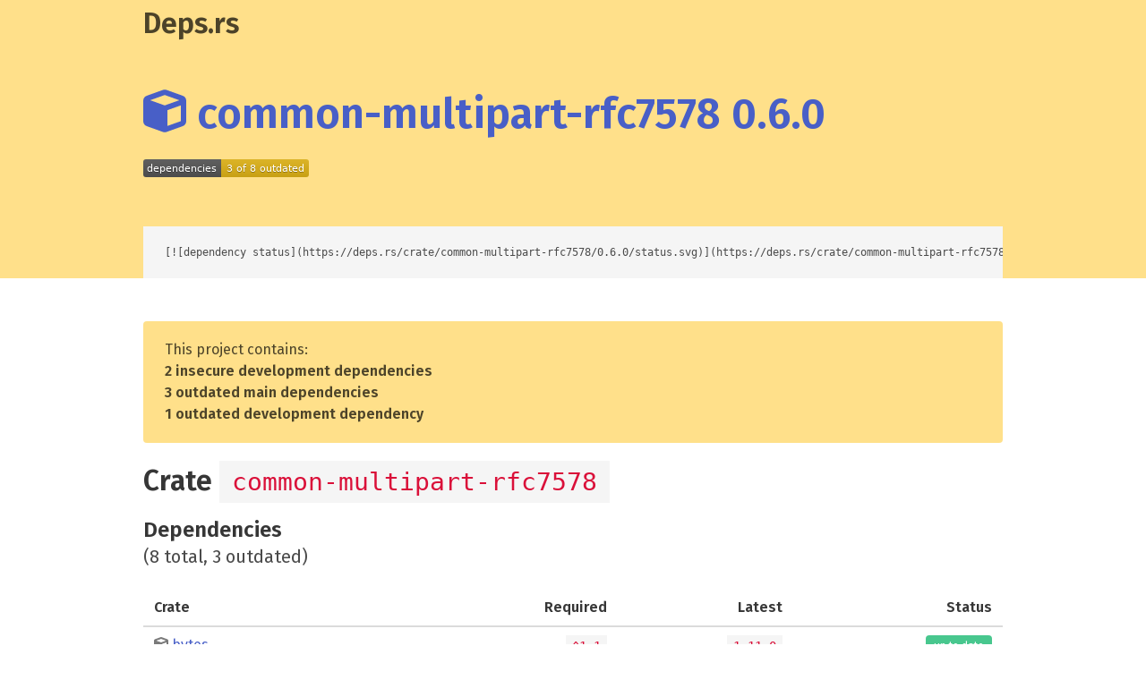

--- FILE ---
content_type: text/html; charset=utf-8
request_url: https://deps.rs/crate/common-multipart-rfc7578/0.6.0
body_size: 2882
content:
<!DOCTYPE html><html><head><meta charset="utf-8"><meta name="viewport" content="width=device-width, initial-scale=1"><title>common-multipart-rfc7578 0.6.0 - Deps.rs</title><link rel="icon" type="image/svg+xml" href="/static/logo.svg"><link rel="stylesheet" type="text/css" href="/static/style.d7f457c32dca3e1115ec4b2c4924f19b87d4d390.css"><link rel="stylesheet" type="text/css" href="https://fonts.googleapis.com/css?family=Fira+Sans:400,500,600"><link rel="stylesheet" type="text/css" href="https://fonts.googleapis.com/css?family=Source+Code+Pro"></head><body><section class="hero is-warning"><div class="hero-head"><header class="navbar"><div class="container"><div class="navbar-brand"><a class="navbar-item is-dark" href="https://deps.rs"><h1 class="title is-3">Deps.rs</h1></a></div></div></header></div><div class="hero-body"><div class="container"><h1 class="title is-1"><a href="https://crates.io/crates/common-multipart-rfc7578/0.6.0"><svg xmlns="http://www.w3.org/2000/svg" viewBox="0 0 512 512"><!--! Font Awesome Free 6.2.0 by @fontawesome - https://fontawesome.com License - https://fontawesome.com/license/free (Icons: CC BY 4.0, Fonts: SIL OFL 1.1, Code: MIT License) Copyright 2022 Fonticons, Inc. --><path d="M234.5 5.7c13.9-5 29.1-5 43.1 0l192 68.6C495 83.4 512 107.5 512 134.6V377.4c0 27-17 51.2-42.5 60.3l-192 68.6c-13.9 5-29.1 5-43.1 0l-192-68.6C17 428.6 0 404.5 0 377.4V134.6c0-27 17-51.2 42.5-60.3l192-68.6zM256 66L82.3 128 256 190l173.7-62L256 66zm32 368.6l160-57.1v-188L288 246.6v188z"/></svg> common-multipart-rfc7578 0.6.0</a></h1><img src="[data-uri]"></div></div><div class="hero-footer"><div class="container"><pre class="is-size-7">[![dependency status](https://deps.rs/crate/common-multipart-rfc7578/0.6.0/status.svg)](https://deps.rs/crate/common-multipart-rfc7578/0.6.0)</pre></div></div></section><section class="section"><div class="container"><div class="notification is-warning"><p>This project contains:</p><ul><li><b>2 insecure development dependencies</b></li><li><b>3 outdated main dependencies</b></li><li><b>1 outdated development dependency</b></li></ul></div><h2 class="title is-3">Crate <code>common-multipart-rfc7578</code></h2><h3 class="title is-4">Dependencies</h3><p class="subtitle is-5">(8 total, 3 outdated)</p><table class="table is-fullwidth is-striped is-hoverable"><thead><tr><th>Crate</th><th class="has-text-right">Required</th><th class="has-text-right">Latest</th><th class="has-text-right">Status</th></tr></thead><tbody><tr><td><a class="has-text-grey" href="https://crates.io/crates/bytes"><svg xmlns="http://www.w3.org/2000/svg" viewBox="0 0 512 512"><!--! Font Awesome Free 6.2.0 by @fontawesome - https://fontawesome.com License - https://fontawesome.com/license/free (Icons: CC BY 4.0, Fonts: SIL OFL 1.1, Code: MIT License) Copyright 2022 Fonticons, Inc. --><path d="M234.5 5.7c13.9-5 29.1-5 43.1 0l192 68.6C495 83.4 512 107.5 512 134.6V377.4c0 27-17 51.2-42.5 60.3l-192 68.6c-13.9 5-29.1 5-43.1 0l-192-68.6C17 428.6 0 404.5 0 377.4V134.6c0-27 17-51.2 42.5-60.3l192-68.6zM256 66L82.3 128 256 190l173.7-62L256 66zm32 368.6l160-57.1v-188L288 246.6v188z"/></svg></a> <a href="/crate/bytes/1.11.0">bytes</a></td><td class="has-text-right"><code>^1.1</code></td><td class="has-text-right"><code>1.11.0</code></td><td class="has-text-right"><span class="tag is-success">up to date</span></td></tr><tr><td><a class="has-text-grey" href="https://crates.io/crates/futures-core"><svg xmlns="http://www.w3.org/2000/svg" viewBox="0 0 512 512"><!--! Font Awesome Free 6.2.0 by @fontawesome - https://fontawesome.com License - https://fontawesome.com/license/free (Icons: CC BY 4.0, Fonts: SIL OFL 1.1, Code: MIT License) Copyright 2022 Fonticons, Inc. --><path d="M234.5 5.7c13.9-5 29.1-5 43.1 0l192 68.6C495 83.4 512 107.5 512 134.6V377.4c0 27-17 51.2-42.5 60.3l-192 68.6c-13.9 5-29.1 5-43.1 0l-192-68.6C17 428.6 0 404.5 0 377.4V134.6c0-27 17-51.2 42.5-60.3l192-68.6zM256 66L82.3 128 256 190l173.7-62L256 66zm32 368.6l160-57.1v-188L288 246.6v188z"/></svg></a> <a href="/crate/futures-core/0.3.31">futures-core</a></td><td class="has-text-right"><code>^0.3</code></td><td class="has-text-right"><code>0.3.31</code></td><td class="has-text-right"><span class="tag is-success">up to date</span></td></tr><tr><td><a class="has-text-grey" href="https://crates.io/crates/futures-util"><svg xmlns="http://www.w3.org/2000/svg" viewBox="0 0 512 512"><!--! Font Awesome Free 6.2.0 by @fontawesome - https://fontawesome.com License - https://fontawesome.com/license/free (Icons: CC BY 4.0, Fonts: SIL OFL 1.1, Code: MIT License) Copyright 2022 Fonticons, Inc. --><path d="M234.5 5.7c13.9-5 29.1-5 43.1 0l192 68.6C495 83.4 512 107.5 512 134.6V377.4c0 27-17 51.2-42.5 60.3l-192 68.6c-13.9 5-29.1 5-43.1 0l-192-68.6C17 428.6 0 404.5 0 377.4V134.6c0-27 17-51.2 42.5-60.3l192-68.6zM256 66L82.3 128 256 190l173.7-62L256 66zm32 368.6l160-57.1v-188L288 246.6v188z"/></svg></a> <a href="/crate/futures-util/0.3.31">futures-util</a></td><td class="has-text-right"><code>^0.3</code></td><td class="has-text-right"><code>0.3.31</code></td><td class="has-text-right"><span class="tag is-success">up to date</span></td></tr><tr><td><a class="has-text-grey" href="https://crates.io/crates/http"><svg xmlns="http://www.w3.org/2000/svg" viewBox="0 0 512 512"><!--! Font Awesome Free 6.2.0 by @fontawesome - https://fontawesome.com License - https://fontawesome.com/license/free (Icons: CC BY 4.0, Fonts: SIL OFL 1.1, Code: MIT License) Copyright 2022 Fonticons, Inc. --><path d="M234.5 5.7c13.9-5 29.1-5 43.1 0l192 68.6C495 83.4 512 107.5 512 134.6V377.4c0 27-17 51.2-42.5 60.3l-192 68.6c-13.9 5-29.1 5-43.1 0l-192-68.6C17 428.6 0 404.5 0 377.4V134.6c0-27 17-51.2 42.5-60.3l192-68.6zM256 66L82.3 128 256 190l173.7-62L256 66zm32 368.6l160-57.1v-188L288 246.6v188z"/></svg></a> <a href="/crate/http/0.2.12">http</a></td><td class="has-text-right"><code>^0.2</code></td><td class="has-text-right"><code>1.4.0</code></td><td class="has-text-right"><span class="tag is-warning">out of date</span></td></tr><tr><td><a class="has-text-grey" href="https://crates.io/crates/mime"><svg xmlns="http://www.w3.org/2000/svg" viewBox="0 0 512 512"><!--! Font Awesome Free 6.2.0 by @fontawesome - https://fontawesome.com License - https://fontawesome.com/license/free (Icons: CC BY 4.0, Fonts: SIL OFL 1.1, Code: MIT License) Copyright 2022 Fonticons, Inc. --><path d="M234.5 5.7c13.9-5 29.1-5 43.1 0l192 68.6C495 83.4 512 107.5 512 134.6V377.4c0 27-17 51.2-42.5 60.3l-192 68.6c-13.9 5-29.1 5-43.1 0l-192-68.6C17 428.6 0 404.5 0 377.4V134.6c0-27 17-51.2 42.5-60.3l192-68.6zM256 66L82.3 128 256 190l173.7-62L256 66zm32 368.6l160-57.1v-188L288 246.6v188z"/></svg></a> <a href="/crate/mime/0.3.17">mime</a></td><td class="has-text-right"><code>^0.3</code></td><td class="has-text-right"><code>0.3.17</code></td><td class="has-text-right"><span class="tag is-success">up to date</span></td></tr><tr><td><a class="has-text-grey" href="https://crates.io/crates/mime_guess"><svg xmlns="http://www.w3.org/2000/svg" viewBox="0 0 512 512"><!--! Font Awesome Free 6.2.0 by @fontawesome - https://fontawesome.com License - https://fontawesome.com/license/free (Icons: CC BY 4.0, Fonts: SIL OFL 1.1, Code: MIT License) Copyright 2022 Fonticons, Inc. --><path d="M234.5 5.7c13.9-5 29.1-5 43.1 0l192 68.6C495 83.4 512 107.5 512 134.6V377.4c0 27-17 51.2-42.5 60.3l-192 68.6c-13.9 5-29.1 5-43.1 0l-192-68.6C17 428.6 0 404.5 0 377.4V134.6c0-27 17-51.2 42.5-60.3l192-68.6zM256 66L82.3 128 256 190l173.7-62L256 66zm32 368.6l160-57.1v-188L288 246.6v188z"/></svg></a> <a href="/crate/mime_guess/2.0.5">mime_guess</a></td><td class="has-text-right"><code>^2.0</code></td><td class="has-text-right"><code>2.0.5</code></td><td class="has-text-right"><span class="tag is-success">up to date</span></td></tr><tr><td><a class="has-text-grey" href="https://crates.io/crates/rand"><svg xmlns="http://www.w3.org/2000/svg" viewBox="0 0 512 512"><!--! Font Awesome Free 6.2.0 by @fontawesome - https://fontawesome.com License - https://fontawesome.com/license/free (Icons: CC BY 4.0, Fonts: SIL OFL 1.1, Code: MIT License) Copyright 2022 Fonticons, Inc. --><path d="M234.5 5.7c13.9-5 29.1-5 43.1 0l192 68.6C495 83.4 512 107.5 512 134.6V377.4c0 27-17 51.2-42.5 60.3l-192 68.6c-13.9 5-29.1 5-43.1 0l-192-68.6C17 428.6 0 404.5 0 377.4V134.6c0-27 17-51.2 42.5-60.3l192-68.6zM256 66L82.3 128 256 190l173.7-62L256 66zm32 368.6l160-57.1v-188L288 246.6v188z"/></svg></a> <a href="/crate/rand/0.8.5">rand</a></td><td class="has-text-right"><code>^0.8</code></td><td class="has-text-right"><code>0.9.2</code></td><td class="has-text-right"><span class="tag is-warning">out of date</span></td></tr><tr><td><a class="has-text-grey" href="https://crates.io/crates/thiserror"><svg xmlns="http://www.w3.org/2000/svg" viewBox="0 0 512 512"><!--! Font Awesome Free 6.2.0 by @fontawesome - https://fontawesome.com License - https://fontawesome.com/license/free (Icons: CC BY 4.0, Fonts: SIL OFL 1.1, Code: MIT License) Copyright 2022 Fonticons, Inc. --><path d="M234.5 5.7c13.9-5 29.1-5 43.1 0l192 68.6C495 83.4 512 107.5 512 134.6V377.4c0 27-17 51.2-42.5 60.3l-192 68.6c-13.9 5-29.1 5-43.1 0l-192-68.6C17 428.6 0 404.5 0 377.4V134.6c0-27 17-51.2 42.5-60.3l192-68.6zM256 66L82.3 128 256 190l173.7-62L256 66zm32 368.6l160-57.1v-188L288 246.6v188z"/></svg></a> <a href="/crate/thiserror/1.0.69">thiserror</a></td><td class="has-text-right"><code>^1.0</code></td><td class="has-text-right"><code>2.0.17</code></td><td class="has-text-right"><span class="tag is-warning">out of date</span></td></tr></tbody></table><h3 class="title is-4">Dev dependencies</h3><p class="subtitle is-5">(3 total, 1 outdated, 2 possibly insecure)</p><table class="table is-fullwidth is-striped is-hoverable"><thead><tr><th>Crate</th><th class="has-text-right">Required</th><th class="has-text-right">Latest</th><th class="has-text-right">Status</th></tr></thead><tbody><tr><td><a class="has-text-grey" href="https://crates.io/crates/futures-util"><svg xmlns="http://www.w3.org/2000/svg" viewBox="0 0 512 512"><!--! Font Awesome Free 6.2.0 by @fontawesome - https://fontawesome.com License - https://fontawesome.com/license/free (Icons: CC BY 4.0, Fonts: SIL OFL 1.1, Code: MIT License) Copyright 2022 Fonticons, Inc. --><path d="M234.5 5.7c13.9-5 29.1-5 43.1 0l192 68.6C495 83.4 512 107.5 512 134.6V377.4c0 27-17 51.2-42.5 60.3l-192 68.6c-13.9 5-29.1 5-43.1 0l-192-68.6C17 428.6 0 404.5 0 377.4V134.6c0-27 17-51.2 42.5-60.3l192-68.6zM256 66L82.3 128 256 190l173.7-62L256 66zm32 368.6l160-57.1v-188L288 246.6v188z"/></svg></a> <a href="/crate/futures-util/0.3.31">futures-util</a></td><td class="has-text-right"><code>^0.3</code></td><td class="has-text-right"><code>0.3.31</code></td><td class="has-text-right"><span class="tag is-success">up to date</span></td></tr><tr><td><a class="has-text-grey" href="https://crates.io/crates/hyper"><svg xmlns="http://www.w3.org/2000/svg" viewBox="0 0 512 512"><!--! Font Awesome Free 6.2.0 by @fontawesome - https://fontawesome.com License - https://fontawesome.com/license/free (Icons: CC BY 4.0, Fonts: SIL OFL 1.1, Code: MIT License) Copyright 2022 Fonticons, Inc. --><path d="M234.5 5.7c13.9-5 29.1-5 43.1 0l192 68.6C495 83.4 512 107.5 512 134.6V377.4c0 27-17 51.2-42.5 60.3l-192 68.6c-13.9 5-29.1 5-43.1 0l-192-68.6C17 428.6 0 404.5 0 377.4V134.6c0-27 17-51.2 42.5-60.3l192-68.6zM256 66L82.3 128 256 190l173.7-62L256 66zm32 368.6l160-57.1v-188L288 246.6v188z"/></svg></a> <a href="/crate/hyper/0.14.32">hyper</a> <a href="#vulnerabilities" title="has known vulnerabilities">⚠️</a></td><td class="has-text-right"><code>^0.14</code></td><td class="has-text-right"><code>1.8.1</code></td><td class="has-text-right"><span class="tag is-warning">out of date</span></td></tr><tr><td><a class="has-text-grey" href="https://crates.io/crates/tokio"><svg xmlns="http://www.w3.org/2000/svg" viewBox="0 0 512 512"><!--! Font Awesome Free 6.2.0 by @fontawesome - https://fontawesome.com License - https://fontawesome.com/license/free (Icons: CC BY 4.0, Fonts: SIL OFL 1.1, Code: MIT License) Copyright 2022 Fonticons, Inc. --><path d="M234.5 5.7c13.9-5 29.1-5 43.1 0l192 68.6C495 83.4 512 107.5 512 134.6V377.4c0 27-17 51.2-42.5 60.3l-192 68.6c-13.9 5-29.1 5-43.1 0l-192-68.6C17 428.6 0 404.5 0 377.4V134.6c0-27 17-51.2 42.5-60.3l192-68.6zM256 66L82.3 128 256 190l173.7-62L256 66zm32 368.6l160-57.1v-188L288 246.6v188z"/></svg></a> <a href="/crate/tokio/1.48.0">tokio</a> <a href="#vulnerabilities" title="has known vulnerabilities">⚠️</a></td><td class="has-text-right"><code>^1</code></td><td class="has-text-right"><code>1.48.0</code></td><td class="has-text-right"><span class="tag is-warning">maybe insecure</span></td></tr></tbody></table></div></section><footer class="footer"><div class="container"><div class="content has-text-centered"><p><strong>Deps.rs</strong> is a service for the Rust community. It is open source on <a href="https://github.com/deps-rs/deps.rs">GitHub</a>.</p><p>Please report any issues on the <a href="https://github.com/deps-rs/deps.rs/issues">issue tracker</a>.</p><p class="has-text-grey is-size-7">(rendered in 47 ms)</p></div></div></footer><script defer src="https://static.cloudflareinsights.com/beacon.min.js/vcd15cbe7772f49c399c6a5babf22c1241717689176015" integrity="sha512-ZpsOmlRQV6y907TI0dKBHq9Md29nnaEIPlkf84rnaERnq6zvWvPUqr2ft8M1aS28oN72PdrCzSjY4U6VaAw1EQ==" data-cf-beacon='{"version":"2024.11.0","token":"d116fdbd1ed84bb997671a5b5da7eb7d","r":1,"server_timing":{"name":{"cfCacheStatus":true,"cfEdge":true,"cfExtPri":true,"cfL4":true,"cfOrigin":true,"cfSpeedBrain":true},"location_startswith":null}}' crossorigin="anonymous"></script>
</body></html>